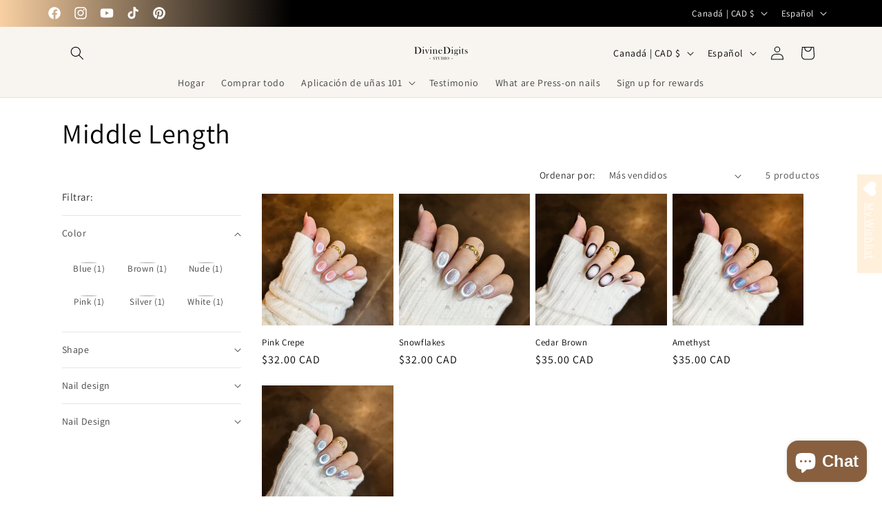

--- FILE ---
content_type: application/x-javascript
request_url: https://app.sealsubscriptions.com/shopify/public/status/shop/6a39ab-4.myshopify.com.js?1769445015
body_size: -159
content:
var sealsubscriptions_settings_updated=1732133396;

--- FILE ---
content_type: application/x-javascript
request_url: https://app.sealsubscriptions.com/shopify/public/status/shop/6a39ab-4.myshopify.com.js?1769445020
body_size: -374
content:
var sealsubscriptions_settings_updated=1732133396;